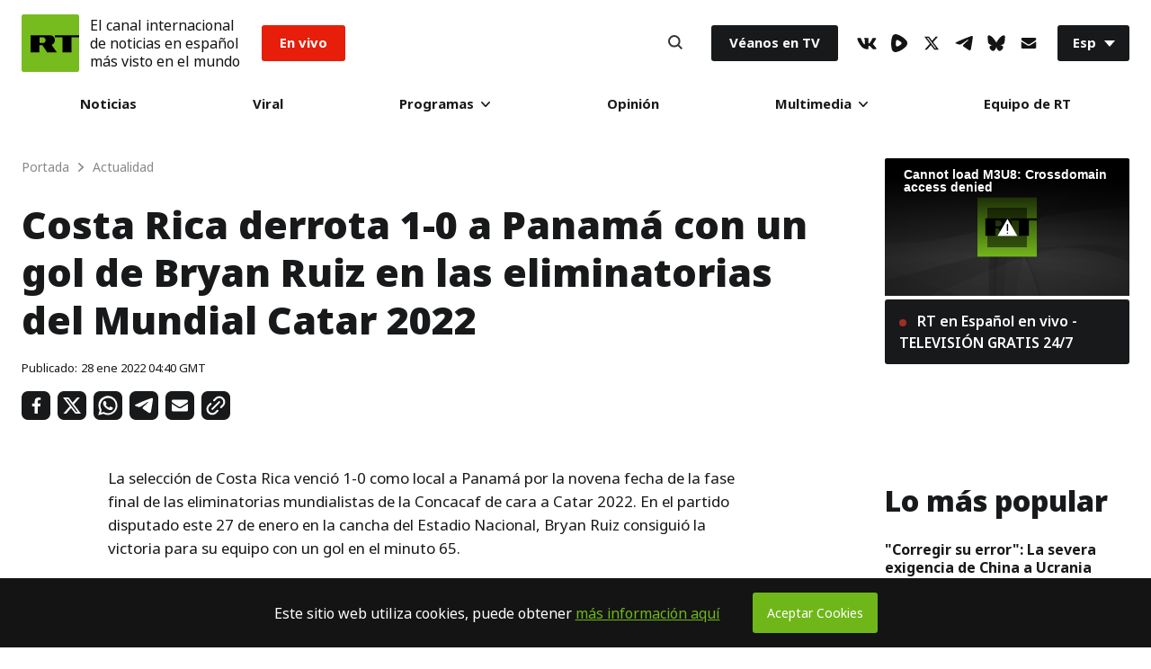

--- FILE ---
content_type: application/javascript; charset=utf-8
request_url: https://sf.esrt.site/static/build/js/React-ReadLine.64643169.chunk.js
body_size: 359
content:
(window.webpackJsonp=window.webpackJsonp||[]).push([[22],{125:function(t,e,n){},26:function(t,e,n){"use strict";n.r(e),n.d(e,"default",function(){return s});var o=n(2),r=n(3),i=n(45),c=n(43),u=n(44),l=n(0),f=n.n(l),s=(n(125),function(t){function e(t){var n;Object(o.a)(this,e),(n=Object(i.a)(this,Object(c.a)(e).call(this,t))).handleScroll=function(){var t=n.textBlock?n.textBlock.getBoundingClientRect().bottom+window.pageYOffset:document.documentElement.offsetHeight;n.setState({lineWidths:window.pageYOffset/(t-window.innerHeight)*100})};var r=!!document.querySelector("[data-articleslisting]");return n.textBlock=r?document.querySelector(".ArticleView-root"):document.querySelector(".ArticleView-text"),n.state={lineWidths:0},n}return Object(u.a)(e,t),Object(r.a)(e,[{key:"componentDidMount",value:function(){var t=this.textBlock?this.textBlock.getBoundingClientRect().bottom+window.pageYOffset:document.documentElement.offsetHeight;this.setState({lineWidths:window.pageYOffset/(t-window.innerHeight)*100}),window.addEventListener("scroll",this.handleScroll,!1)}},{key:"componentWillUnmount",value:function(){window.removeEventListener("scroll",this.handleScroll,!1)}},{key:"render",value:function(){return f.a.createElement("div",{className:"ReadLine-root"},f.a.createElement("div",{className:"ReadLine-line",style:{width:this.state.lineWidths+"%"}}))}}]),e}(f.a.Component))},43:function(t,e,n){"use strict";function o(t){return(o=Object.setPrototypeOf?Object.getPrototypeOf:function(t){return t.__proto__||Object.getPrototypeOf(t)})(t)}n.d(e,"a",function(){return o})},44:function(t,e,n){"use strict";function o(t,e){return(o=Object.setPrototypeOf||function(t,e){return t.__proto__=e,t})(t,e)}function r(t,e){if("function"!==typeof e&&null!==e)throw new TypeError("Super expression must either be null or a function");t.prototype=Object.create(e&&e.prototype,{constructor:{value:t,writable:!0,configurable:!0}}),e&&o(t,e)}n.d(e,"a",function(){return r})},45:function(t,e,n){"use strict";function o(t){return(o="function"===typeof Symbol&&"symbol"===typeof Symbol.iterator?function(t){return typeof t}:function(t){return t&&"function"===typeof Symbol&&t.constructor===Symbol&&t!==Symbol.prototype?"symbol":typeof t})(t)}function r(t){return(r="function"===typeof Symbol&&"symbol"===o(Symbol.iterator)?function(t){return o(t)}:function(t){return t&&"function"===typeof Symbol&&t.constructor===Symbol&&t!==Symbol.prototype?"symbol":o(t)})(t)}var i=n(46);function c(t,e){return!e||"object"!==r(e)&&"function"!==typeof e?Object(i.a)(t):e}n.d(e,"a",function(){return c})},46:function(t,e,n){"use strict";function o(t){if(void 0===t)throw new ReferenceError("this hasn't been initialised - super() hasn't been called");return t}n.d(e,"a",function(){return o})}}]);